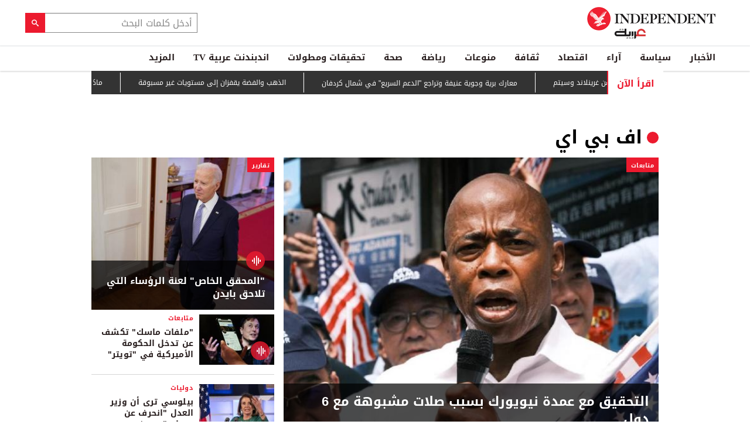

--- FILE ---
content_type: text/html; charset=utf-8
request_url: https://www.independentarabia.com/tags/%D8%A7%D9%81-%D8%A8%D9%8A-%D8%A7%D9%8A
body_size: 13989
content:
<!doctype html>
<html class="no-js" dir="rtl" lang="ar">

<head>
  <script async src="https://cdn.onthe.io/io.js/G9dGSbacTaPR"></script>
  <meta charset="utf-8" />
  <meta http-equiv="Content-Type" content="text/html; charset=utf-8" />
<link rel="alternate" type="application/rss+xml" title="" href="https://www.independentarabia.com/taxonomy/term/35491/%2A/feed" />
<link rel="alternate" type="application/rss+xml" title="" href="https://www.independentarabia.com/rss/35491" />
<link rel="apple-touch-icon" href="https://www.independentarabia.com/sites/default/files/logo-arabic.jpg" type="image/jpeg" />
<link rel="apple-touch-icon-precomposed" href="https://www.independentarabia.com/sites/default/files/logo-arabic_0.jpg" type="image/jpeg" />
<script type="application/ld+json">{
    "@context": "https://schema.org",
    "@graph": [
        {
            "@type": "ImageObject",
            "name": "الرئيسية - اندبندنت عربية",
            "description": "آخر الأخبار والتقارير",
            "url": "https://www.independentarabia.com/sites/all/themes/independent_v2/assets/img/ia.jpg",
            "width": "1600",
            "height": "630"
        },
        {
            "@type": "ItemList",
            "itemListElement": [
                {
                    "@type": "ListItem",
                    "position": 1,
                    "url": "https://www.independentarabia.com/node/640703/%D8%B3%D9%8A%D8%A7%D8%B3%D8%A9/%D9%85%D8%AA%D8%A7%D8%A8%D8%B9%D8%A7%D8%AA/%D9%85%D8%B9%D8%A7%D8%B1%D9%83-%D8%A8%D8%B1%D9%8A%D8%A9-%D9%88%D8%AC%D9%88%D9%8A%D8%A9-%D8%B9%D9%86%D9%8A%D9%81%D8%A9-%D9%88%D8%AA%D8%B1%D8%A7%D8%AC%D8%B9-%D8%A7%D9%84%D8%AF%D8%B9%D9%85-%D8%A7%D9%84%D8%B3%D8%B1%D9%8A%D8%B9-%D9%81%D9%8A-%D8%B4%D9%85%D8%A7%D9%84-%D9%83%D8%B1%D8%AF%D9%81%D8%A7%D9%86"
                },
                {
                    "@type": "ListItem",
                    "position": 2,
                    "url": "https://www.independentarabia.com/node/640699/%D8%A7%D9%82%D8%AA%D8%B5%D8%A7%D8%AF/%D8%A3%D8%B3%D9%87%D9%85-%D9%88%D8%A8%D9%88%D8%B1%D8%B5%D8%A9/%D8%A7%D9%84%D8%B0%D9%87%D8%A8-%D9%88%D8%A7%D9%84%D9%81%D8%B6%D8%A9-%D9%8A%D9%82%D9%81%D8%B2%D8%A7%D9%86-%D8%A5%D9%84%D9%89-%D9%85%D8%B3%D8%AA%D9%88%D9%8A%D8%A7%D8%AA-%D8%BA%D9%8A%D8%B1-%D9%85%D8%B3%D8%A8%D9%88%D9%82%D8%A9"
                },
                {
                    "@type": "ListItem",
                    "position": 3,
                    "url": "https://www.independentarabia.com/node/640698/%D8%A7%D9%84%D8%A3%D8%AE%D8%A8%D8%A7%D8%B1/%D9%85%D8%A7%D9%83%D8%B1%D9%88%D9%86-%D9%81%D8%B1%D9%86%D8%B3%D8%A7-%D8%AA%D8%AD%D8%B4%D8%AF-%D9%83%D9%84-%D8%AC%D9%87%D9%88%D8%AF%D9%87%D8%A7-%D9%84%D8%AF%D8%B9%D9%85-%D8%B4%D8%B9%D8%A8-%D8%BA%D8%B2%D8%A9"
                },
                {
                    "@type": "ListItem",
                    "position": 4,
                    "url": "https://www.independentarabia.com/node/640697/%D8%A7%D9%84%D8%A3%D8%AE%D8%A8%D8%A7%D8%B1/39-%D9%82%D8%AA%D9%8A%D9%84%D8%A7-%D9%88%D8%B9%D8%B4%D8%B1%D8%A7%D8%AA-%D8%A7%D9%84%D8%AC%D8%B1%D8%AD%D9%89-%D9%81%D9%8A-%D8%AA%D8%B5%D8%A7%D8%AF%D9%85-%D9%82%D8%B7%D8%A7%D8%B1%D9%8A%D9%86-%D8%A8%D8%A5%D8%B3%D8%A8%D8%A7%D9%86%D9%8A%D8%A7"
                },
                {
                    "@type": "ListItem",
                    "position": 5,
                    "url": "https://www.independentarabia.com/node/640696/%D8%A7%D9%84%D8%A3%D8%AE%D8%A8%D8%A7%D8%B1/%D8%A8%D8%B2%D8%B4%D9%83%D9%8A%D8%A7%D9%86-%D8%A3%D9%8A-%D9%87%D8%AC%D9%88%D9%85-%D8%B9%D9%84%D9%89-%D8%AE%D8%A7%D9%85%D9%86%D8%A6%D9%8A-%D8%B3%D9%8A%D9%83%D9%88%D9%86-%D8%A8%D9%85%D8%AB%D8%A7%D8%A8%D8%A9-%D8%AD%D8%B1%D8%A8-%D8%B4%D8%A7%D9%85%D9%84%D8%A9"
                },
                {
                    "@type": "ListItem",
                    "position": 6,
                    "url": "https://www.independentarabia.com/node/640695/%D8%A7%D9%84%D8%A3%D8%AE%D8%A8%D8%A7%D8%B1/%D8%A3%D9%88%D9%83%D8%B1%D8%A7%D9%86%D9%8A%D8%A7-%D8%AA%D9%82%D9%88%D9%84-%D8%A5%D9%86%D9%87%D8%A7-%D8%A3%D8%AC%D8%B1%D8%AA-%D9%85%D8%AD%D8%A7%D8%AF%D8%AB%D8%A7%D8%AA-%D8%AC%D9%88%D9%87%D8%B1%D9%8A%D8%A9-%D9%85%D8%B9-%D8%A7%D9%84%D9%88%D9%84%D8%A7%D9%8A%D8%A7%D8%AA-%D8%A7%D9%84%D9%85%D8%AA%D8%AD%D8%AF%D8%A9"
                },
                {
                    "@type": "ListItem",
                    "position": 7,
                    "url": "https://www.independentarabia.com/node/640694/%D8%A7%D9%84%D8%A3%D8%AE%D8%A8%D8%A7%D8%B1/%D8%AA%D8%B1%D9%85%D8%A8-%D8%AD%D8%A7%D9%86-%D8%A7%D9%84%D9%88%D9%82%D8%AA-%D9%84%D8%A5%D8%A8%D8%B9%D8%A7%D8%AF-%D8%A7%D9%84%D8%AA%D9%87%D8%AF%D9%8A%D8%AF-%D8%A7%D9%84%D8%B1%D9%88%D8%B3%D9%8A-%D8%B9%D9%86-%D8%BA%D8%B1%D9%8A%D9%86%D9%84%D8%A7%D9%86%D8%AF-%D9%88%D8%B3%D9%8A%D8%AA%D9%85"
                }
            ]
        },
        {
            "sameAs": [
                "https://www.facebook.com/Independentarabia",
                "https://x.com/IndyArabia",
                "https://www.instagram.com/indyarabia/",
                "https://www.linkedin.com/company/indyarabia",
                "https://www.tiktok.com/@indyarabia?lang=en"
            ],
            "description": "موقع إخباري مستقل يقدم آخر الأخبار والتحليلات"
        },
        {
            "@type": "WebPage",
            "breadcrumb": {
                "@type": "BreadcrumbList",
                "itemListElement": [
                    {
                        "@type": "ListItem",
                        "position": 1,
                        "name": "الرئيسية",
                        "item": "https://www.independentarabia.com/"
                    }
                ]
            }
        },
        {
            "@type": "WebSite",
            "@id": "https://www.independentarabia.com/#website",
            "name": "اندبندنت عربية",
            "url": "https://www.independentarabia.com/",
            "publisher": {
                "@type": "Organization",
                "@id": "https://www.independentarabia.com/#organization"
            },
            "potentialAction": {
                "@type": "SearchAction",
                "query-input": "search_term_string",
                "target": {
                    "@type": "EntryPoint",
                    "urlTemplate": "https://www.independentarabia.com/search/search_term_string",
                    "inLanguage": "ar"
                }
            },
            "inLanguage": "ar"
        }
    ]
}</script>
<meta name="description" content="تجدون هنا كل المقالات التي تتحدث عن اف بي اي في صحيفة اندبندنت عربية. انقر هنا للاطلاع على كافة المقالات المتعلقة بهذا الموضوع." />
<meta name="abstract" content="صحيفة الإندبندنت عربية" />
<link rel="canonical" href="https://www.independentarabia.com/tags/%D8%A7%D9%81-%D8%A8%D9%8A-%D8%A7%D9%8A" />
<link rel="shortlink" href="https://www.independentarabia.com/taxonomy/term/35491" />
<meta property="og:site_name" content="اندبندنت عربية" />
<meta property="og:type" content="article" />
<meta property="og:url" content="https://www.independentarabia.com/tags/%D8%A7%D9%81-%D8%A8%D9%8A-%D8%A7%D9%8A" />
<meta property="og:title" content="اف بي اي" />
<meta property="og:image" content="https://www.independentarabia.com/sites/all/themes/independent_v2/assets/img/ia.jpg" />
<meta property="og:image:url" content="https://www.independentarabia.com/sites/all/themes/independent_v2/assets/img/ia.jpg" />
<meta property="og:image:secure_url" content="https://www.independentarabia.com/sites/all/themes/independent_v2/assets/img/ia.jpg" />
<meta name="twitter:card" content="summary_large_image" />
<meta name="twitter:url" content="https://www.independentarabia.com/tags/%D8%A7%D9%81-%D8%A8%D9%8A-%D8%A7%D9%8A" />
<meta name="twitter:title" content="اف بي اي" />
<meta name="twitter:image" content="https://www.independentarabia.com/sites/all/themes/independent_v2/assets/img/ia.jpg" />
<meta itemprop="name" content="اف بي اي" />
<link rel="shortcut icon" href="https://www.independentarabia.com/sites/default/files/pictures/December/1/2025/favicon16x16.png" type="image/png" />
<link rel="mask-icon" href="https://www.independentarabia.com/sites/default/files/pictures/December/1/2025/favicon180x180.svg" color="#ec1a2e" />
<link rel="icon" href="https://www.independentarabia.com/sites/default/files/pictures/December/1/2025/favicon16x16.png" sizes="16x16" />
<link rel="icon" href="https://www.independentarabia.com/sites/default/files/pictures/December/1/2025/favicon32x32.png" sizes="32x32" />
<link rel="apple-touch-icon" href="https://www.independentarabia.com/sites/default/files/pictures/December/1/2025/favicon180x180.png" sizes="180x180" />
  <meta http-equiv="x-ua-compatible" content="ie=edge">
  <meta name="viewport" content="width=device-width, initial-scale=1.0">

  <title>كل ما تريد معرفته عن اف بي اي</title>
  <meta name="apple-mobile-web-app-capable" content="yes">
    <meta name="apple-mobile-web-app-title" content="Independent Arabia">
  <link type="text/css" rel="stylesheet" href="https://www.independentarabia.com/sites/default/files/css/css_S_9jg6WMMYt2eeeoQaVMsndFTrQrlmul5BkwxQx_tEE.css" media="all" />
<link type="text/css" rel="stylesheet" href="https://www.independentarabia.com/sites/default/files/css/css_JWOeXeU0Jy2GmMbhBFKbBY0t6UTH1bAWD1Z3EGP6hzI.css" media="all" />
<link type="text/css" rel="stylesheet" href="https://www.independentarabia.com/sites/default/files/css/css_r-rH7I1Mja7n2v-BX0zzUX8FJrB6NxUfXOA0adIkscg.css" media="all" />
<link type="text/css" rel="stylesheet" href="https://www.independentarabia.com/sites/default/files/css/css_Dxiz5G4G8eVm9qc4ZIF2Myd4p0U7GAKPYzIwbxZstcw.css" media="all" />
  <script type="text/javascript" src="https://www.independentarabia.com/sites/default/files/js/js_ypadrG4kz9-JBpNOXmgjyVozLCJG_1RP3Ig-iqWR8n0.js"></script>
<script type="text/javascript" src="https://www.independentarabia.com/sites/default/files/js/js_FVhN18bbqzYEkTilvl31hOmd8NQtZUZya3wnwWYKd_Y.js"></script>
<script type="text/javascript" src="https://www.independentarabia.com/sites/default/files/js/js_PVDXLYzRJFuiFxLIcMxS1xTrknLoYMaxeemVVEk7G8w.js"></script>
<script type="text/javascript" src="https://www.independentarabia.com/sites/default/files/js/js_vMiaFDLfFFV0g5PE8DqIHehCfnjFpXaQLD0l3B52ThU.js"></script>
<script type="text/javascript">
<!--//--><![CDATA[//><!--
      // close script tag for SecKit protection
      //--><!]]>
      </script>
      <script type="text/javascript" src="/sites/all/modules/seckit/js/seckit.document_write.js"></script>
      <link type="text/css" rel="stylesheet" id="seckit-clickjacking-no-body" media="all" href="/sites/all/modules/seckit/css/seckit.no_body.css" />
      <!-- stop SecKit protection -->
      <noscript>
      <link type="text/css" rel="stylesheet" id="seckit-clickjacking-noscript-tag" media="all" href="/sites/all/modules/seckit/css/seckit.noscript_tag.css" />
      <div id="seckit-noscript-tag">
        Sorry, you need to enable JavaScript to visit this website.
      </div>
      </noscript>
      <script type="text/javascript">
      <!--//--><![CDATA[//><!--
      // open script tag to avoid syntax errors
//--><!]]>
</script>
<script type="text/javascript">
<!--//--><![CDATA[//><!--
  window.most_article = function (period, folder_type) {
    console.log(period);
    console.log(folder_type);
    jQuery.getJSON('https://www.independentarabia.com/sites/default/files/'+folder_type+'/'+period+'.json?v=s260119-1422', function(data) {
        var html="";
        jQuery.each(data.articles.list, function(i,item){
        var _nid_article =  item.url.split("/");  

        html +='<div class="object-item" data-nid="'+_nid_article[2]+'" data-vr-contentbox="position '+i+'" data-vr-contentbox-url="/node/'+_nid_article[2]+'"><div class="media-object"><div class="media-object-section"><div class="media-object-img">';
		if (typeof item.type_article !== "undefined"){
		html +='<a href="'+item.url+'"><img src="'+item.type_article+'"></a>';
		}
		
		html +='</div></div><div class="media-object-section"><div class="article-item-title"><h6><a href="'+item.url+'">'+item.page+'</a></h6></div></div></div></div>'; 
            if (i == 4){
            return false;
            }    
        });
        jQuery('#mostread_today').append(html);
    });
  }
//--><!]]>
</script>
<script type="text/javascript" src="https://www.independentarabia.com/sites/default/files/js/js_dogT3OP5GJ-SQw7-VMgQVkIz5xeEgcgKnOPkJjULat0.js"></script>
<script type="text/javascript" src="https://www.independentarabia.com/sites/default/files/js/js_Db7FSK1Lv-tuGTjM1A4uKfb0ODMHNCXrtJzXniMNPZk.js"></script>
<script type="text/javascript">
<!--//--><![CDATA[//><!--
jQuery.extend(Drupal.settings, {"basePath":"\/","pathPrefix":"","ajaxPageState":{"theme":"independent_v2","theme_token":"CVDhBWGWUgoXfgkCNwdYyVe3jvBgEcYbBa0JrRUzLX8","jquery_version":"1.10","js":{"sites\/all\/modules\/views_infinite_scroll\/views-infinite-scroll.js":1,"sites\/all\/modules\/jquery_update\/replace\/jquery\/1.10\/jquery.min.js":1,"misc\/jquery-extend-3.4.0.js":1,"misc\/jquery-html-prefilter-3.5.0-backport.js":1,"misc\/jquery.once.js":1,"misc\/drupal.js":1,"sites\/all\/modules\/jquery_update\/replace\/ui\/external\/jquery.cookie.js":1,"sites\/all\/modules\/jquery_update\/replace\/misc\/jquery.form.min.js":1,"misc\/ajax.js":1,"sites\/all\/modules\/jquery_update\/js\/jquery_update.js":1,"sites\/all\/modules\/admin_menu\/admin_devel\/admin_devel.js":1,"sites\/all\/modules\/fb_instant_articles\/modules\/fb_instant_articles_display\/js\/admin.js":1,"public:\/\/languages\/ar_WKEfZJVoqQL-wyRAI2YdT7gq9IN5ByxXIUXppd3N6H8.js":1,"0":1,"1":1,"sites\/all\/modules\/scald\/modules\/providers\/scald_image\/scald_image.js":1,"sites\/all\/modules\/views\/js\/base.js":1,"misc\/progress.js":1,"sites\/all\/modules\/views\/js\/ajax_view.js":1,"sites\/all\/themes\/independent_v2\/assets\/js\/Pageviews-2.0.js":1},"css":{"modules\/system\/system.base.css":1,"modules\/system\/system.base-rtl.css":1,"modules\/system\/system.messages.css":1,"modules\/system\/system.messages-rtl.css":1,"modules\/field\/theme\/field-rtl.css":1,"sites\/all\/modules\/scald\/modules\/fields\/mee\/css\/editor-global.css":1,"modules\/search\/search-rtl.css":1,"modules\/user\/user.css":1,"modules\/user\/user-rtl.css":1,"sites\/all\/modules\/youtube\/css\/youtube.css":1,"sites\/all\/modules\/views\/css\/views-rtl.css":1,"sites\/all\/modules\/ckeditor\/css\/ckeditor.css":1,"sites\/all\/modules\/ckeditor\/css\/ckeditor-rtl.css":1,"sites\/all\/modules\/media\/modules\/media_wysiwyg\/css\/media_wysiwyg.base.css":1,"sites\/all\/modules\/ctools\/css\/ctools.css":1,"sites\/all\/modules\/node_embed\/plugins\/node_embed\/node_embed.css":1,"sites\/all\/themes\/independent_v2\/assets\/css\/app-rtl.css":1}},"views_infinite_scroll":{"img_path":"https:\/\/www.independentarabia.com\/sites\/all\/modules\/views_infinite_scroll\/images\/ajax-loader.gif","scroll_threshold":200},"views":{"ajax_path":"\/views\/ajax","ajaxViews":{"views_dom_id:183029a7b42afa1e84c779cb1bfb0560":{"view_name":"taxonomy_term","view_display_id":"block_5","view_args":"35491","view_path":"taxonomy\/term\/35491","view_base_path":"taxonomy\/term\/%","view_dom_id":"183029a7b42afa1e84c779cb1bfb0560","pager_element":0}}},"urlIsAjaxTrusted":{"\/views\/ajax":true}});
//--><!]]>
</script>
  <script src="/srpc.js?ssssa"></script>
  <script type="text/javascript">
    !(function(p,l,o,w,i,n,g){
        if(!p[i]){
            p[i]=p[i]||[];
            p[i].push(i);
            p[i]=function(){(p[i].q=p[i].q||[]).push(arguments);};
            p[i].q=p[i].q||[];
            n=l.createElement(o);
            g=l.getElementsByTagName(o)[0];
            n.async=1;
            n.src=w;
            g.parentNode.insertBefore(n, g);
            n.onload = function() {
                window.l5plow.initTag('9', 1800, '', 'tracker.srmg-cdp.com');

                window.l5plow('enableFormTracking');
                window.l5plow('trackPageView');
            };
        }
    })(window, document, "script", "https://js.l5id.com/l5v3s.js", "l5track");
</script>
<!-- Start GPT Tag -->
  <script async="async" src="https://securepubads.g.doubleclick.net/tag/js/gpt.js"></script>
  <script>
    window.googletag = window.googletag || {
      cmd: []
    };
    var anchorSlot;

    function isMobileDevice() {
      return /Android|webOS|iPhone|iPod|BlackBerry|IEMobile|Opera Mini/i.test(navigator.userAgent);
    }
    googletag.cmd.push(function() {

      

      var topMapping = googletag.sizeMapping()
        .addSize([1080, 0], [
          [970, 90],
          [970, 250],
          [728, 90]
        ])
        .addSize([750, 400], [
          [970, 90],
          [970, 250],
          [728, 90]
        ])
        .addSize([470, 400], [
          [320, 50],
          [320, 100]
        ])
        .addSize([0, 0], [
          [320, 50],
          [320, 100]
        ])
        .build();

      var midMapping = googletag.sizeMapping()
        .addSize([1080, 0], [
          [300, 250],
          [336, 280],
          [160, 600],
          [300, 600]
        ])
        .addSize([750, 400], [
          [300, 250],
          [336, 280],
          [160, 600],
          [300, 600]
        ])
        .addSize([470, 400], [
          [300, 250],
          [336, 280]
        ])
        .addSize([0, 0], [
          [300, 250],
          [336, 280]
        ])
        .build();

      var midMapping1 = googletag.sizeMapping()
        .addSize([1080, 0], [
          [300, 250],
          [250, 250]
        ])
        .addSize([750, 400], [
          [300, 250],
          [250, 250]
        ])
        .addSize([470, 400], [
          [300, 250],
          [336, 280],
          [250, 250]
        ])
        .addSize([0, 0], [
          [300, 250],
          [336, 280],
          [250, 250]
        ])
        .build();


      var bottomMapping = googletag.sizeMapping()
        .addSize([1080, 0], [
          [970, 90],
          [970, 250],
          [728, 90]
        ])
        .addSize([750, 400], [
          [970, 90],
          [970, 250],
          [728, 90]
        ])
        .addSize([470, 400], [
          [300, 250],
          [336, 280],
          [320, 50],
          [320, 100]
        ])
        .addSize([0, 0], [
          [300, 250],
          [336, 280],
          [320, 50],
          [320, 100]
        ])
        .build();
      googletag.defineSlot('/5910/The-Independent-Arabic/ROS', [1, 1], 'div-gpt-ad-3341368-0').addService(googletag.pubads());

      googletag.defineOutOfPageSlot('/5910/The-Independent-Arabic/ROS', 'div-gpt-ad-3341368-1')
        .addService(googletag.pubads());


      googletag.defineSlot('/5910/The-Independent-Arabic/ROS', [
          [970, 250],
          [970, 90],
          [728, 90],
          [320, 50],
          [320, 100]
        ], 'div-gpt-ad-3341368-2')
        .defineSizeMapping(topMapping)
        .setTargeting('position', 'atf')
        .addService(googletag.pubads());

      googletag.defineSlot('/5910/The-Independent-Arabic/ROS', [
          [300, 250],
          [336, 280],
          [160, 600],
          [300, 600]
        ], 'div-gpt-ad-3341368-3')
        .defineSizeMapping(midMapping)
        .setTargeting('position', 'Mid1')
        .addService(googletag.pubads());

      googletag.defineSlot('/5910/The-Independent-Arabic/ROS', [
          [300, 250],
          [336, 280],
          [250, 250]
        ], 'div-gpt-ad-3341368-6')
        .defineSizeMapping(midMapping1)
        .setTargeting('position', 'Mid2')
        .addService(googletag.pubads());

      googletag.defineSlot('/5910/The-Independent-Arabic/ROS', [
          [300, 250],
          [336, 280],
          [160, 600],
          [300, 600]
        ], 'div-gpt-ad-3341368-4')
        .defineSizeMapping(midMapping)
        .setTargeting('position', 'Mid3')
        .addService(googletag.pubads());

      googletag.defineSlot('/5910/The-Independent-Arabic/ROS', [
          [970, 90],
          [970, 250],
          [728, 90],
          [300, 250],
          [336, 280],
          [320, 50],
          [320, 100]
        ], 'div-gpt-ad-3341368-5')
        .defineSizeMapping(bottomMapping)
        .setTargeting('position', 'btf')
        .addService(googletag.pubads());


      if (document.body.clientWidth <= 768) {
        anchorSlot = googletag.defineOutOfPageSlot(
          '/5910/The-Independent-Arabic/ROS', googletag.enums.OutOfPageFormat.BOTTOM_ANCHOR);
      }
      if (anchorSlot) {
        anchorSlot
          .setTargeting('Page', 'ROS')
          .addService(googletag.pubads());
      }

      // Configure page-level targeting.
      googletag.pubads().setTargeting('Page', ['ROS']);
      googletag.pubads().setTargeting('url', [window.location.pathname]);
      googletag.pubads().enableLazyLoad({
        // Fetch slots within 2 viewports.
        fetchMarginPercent: 200,
        // Render slots within 1 viewports.
        renderMarginPercent: 100,
        mobileScaling: 2.0
      });
            var ppid = '11b516f3a38ea8465b249bfa31a8f9a2455377eedfa3a20c1bc38b4491ffd33e';
      googletag.pubads().setPublisherProvidedId(ppid);
      googletag.pubads().enableSingleRequest();
      googletag.pubads().collapseEmptyDivs();
      googletag.pubads().setCentering(true);
      googletag.enableServices();
    });

    // networkCode is provided
    window.googletag = window.googletag || {
      cmd: []
    };
    googletag.secureSignalProviders = googletag.secureSignalProviders || [];
    googletag.secureSignalProviders.push({
      networkCode: "5910",
      collectorFunction: () => {
        // ...custom signal generation logic...
        return Promise.resolve("signal");
      },
    });
  </script>
 
  <!-- Global site tag (gtag.js) - Google Analytics -->
<script async src="https://www.googletagmanager.com/gtag/js?id=UA-129565087-1"></script>
<script>
  window.dataLayer = window.dataLayer || [];
  function gtag(){dataLayer.push(arguments);}
  gtag('js', new Date());

  gtag('config', 'UA-129565087-1');
</script>

<!-- Begin BlueKai Tag -->
  <script type="text/javascript">
  window.bk_async = function() {

  bk_addPageCtx('key', 'value');
  bk_addEmailHash("EMAIL_ADDRESS");

  BKTAG.doTag(82948, 10); };
  (function() {
  var scripts = document.getElementsByTagName('script')[0];
  var s = document.createElement('script');
  s.async = true;
  s.src = "https://tags.bkrtx.com/js/bk-coretag.js";
  scripts.parentNode.insertBefore(s, scripts);
  }());
  </script>
<!-- End BlueKai Tag -->
  <!-- Google Tag Manager -->
<script>(function(w,d,s,l,i){w[l]=w[l]||[];w[l].push({'gtm.start':
new Date().getTime(),event:'gtm.js'});var f=d.getElementsByTagName(s)[0],
j=d.createElement(s),dl=l!='dataLayer'?'&l='+l:'';j.async=true;j.src=
'https://www.googletagmanager.com/gtm.js?id='+i+dl;f.parentNode.insertBefore(j,f);
})(window,document,'script','dataLayer','GTM-5V6XLXZ');</script>
<!-- End Google Tag Manager -->  <style type="text/css">
    #email-field-wrapper label {
      font-size: 16px;
      padding: 0 0 10px;
    }

    #email-field-wrapper label span {
      color: red;
    }
  </style>

<script async src="//pahtzc.tech/c/independentarabia.com.js">
</script><script async='async' src='https://functions.adnami.io/api/macro/adsm.macro.independentarabia.com.js'></script>
</head>

<body class="html not-front not-logged-in no-sidebars page-taxonomy page-taxonomy-term page-taxonomy-term- page-taxonomy-term-35491 arabic-theme" >
  <div id='div-gpt-ad-3341368-0'>
    <script>
      googletag.cmd.push(function() {
        onDvtagReady(function () { 
        googletag.display('div-gpt-ad-3341368-0');
        });
      });
    </script>
  </div>

  <div id='div-gpt-ad-3341368-1'>
    <script>
      googletag.cmd.push(function() {
        onDvtagReady(function () { 
        googletag.display('div-gpt-ad-3341368-1');
        });
      });
    </script>
  </div>
  <!-- Google Tag Manager (noscript) -->
<noscript><iframe src="https://www.googletagmanager.com/ns.html?id=GTM-5V6XLXZ"
height="0" width="0" style="display:none;visibility:hidden"></iframe></noscript>
<!-- End Google Tag Manager (noscript) -->  <!-- Load Facebook SDK for JavaScript -->
  <!-- <div id="fb-root"></div>
      <script>(function(d, s, id) {
        var js, fjs = d.getElementsByTagName(s)[0];
        if (d.getElementById(id)) return;
        js = d.createElement(s); js.id = id;
        js.src = "https://connect.facebook.net/en_US/sdk.js#xfbml=1&version=v3.0";
        fjs.parentNode.insertBefore(js, fjs);
      }(document, 'script', 'facebook-jssdk'));</script> -->
    <div id="main-wrap">
    <a href="javascript:" id="return-to-top"><i class="icomoon-icon icon-arrow-up" style="vertical-align: middle;"></i></a>
    <div class="container">
      <header id="main-header">
  <div id="sticky-header-waypoint">
    <div class="main-header-before">
      <div class="grid-x grid-margin-x align-justify align-stretch main-header-before__inner">
        <div class="cell shrink">
          <div class="logo">
            <a href="/">
              <img class="logo-default" src="/sites/all/themes/independent_v2/assets/img/logo-arabic.jpg" alt="logo"/>
              <img class="logo-white" src="/sites/all/themes/independent_v2/assets/img/independent-arabia-logo-white.png" alt="logo" />
            </a>
          </div>
        </div>
        <div class="cell shrink">
          <div class="subheader-block">
            <div class="search-block">
              <form class="search-form-block" action="javascript:void(0)">
                <div class="form-field">
                  <input placeholder="أدخل كلمات البحث" type="text" id="searchInput">
                </div>
                <input type="submit" value="&#xe90f;" onclick="submitForm()">
              </form>


              <script>
                function submitForm() {
                  var searchInputValue = document.getElementById('searchInput').value;
                  //alert(searchInputValue);
                  window.location.href = '/search/site/' + encodeURIComponent(searchInputValue);
                }
              </script>
            </div>
            <ul class="menu align-stretch hide-for-medium">

              <li class="quick-search">
                <button class="dropdown-toggle" title="Search"><i class="icomoon-icon icon-search"></i></button>
                <form class="search-form" action="javascript:void(0)">
                  <div class="search-form-inner">
                    <div class="form-field">
                      <input placeholder="أدخل كلمات البحث" autofocus="1" type="text" id="searchInput-1">
                    </div>
                    <input type="submit" value="&#xe90f;" onclick="submitForm1()">
                  </div>
                </form>
              </li>
              <script>
                function submitForm1() {
                  var searchInputValue = document.getElementById('searchInput-1').value;
                  //alert(searchInputValue);
                  window.location.href = '/search/site/' + encodeURIComponent(searchInputValue);
                }
              </script>
              <li class="toggle-menu">
                <button class="toggle-nav-panel" type="button" aria-label="Menu" aria-controls="navigation"><i class="icomoon-icon icon-hamburger"></i></button>
              </li>
            </ul>
          </div>
        </div>
      </div>
    </div>
    <div class="main-header-inner">
      <div class="grid-x grid-margin-x align-justify align-middle main-header__navbar">
        <div class="cell auto">
          <nav class="nav-container">
            <ul class="menu"><li class="first expanded menu-1970" wfd-id="1970"><a href="/%D8%A7%D9%84%D8%A3%D8%AE%D8%A8%D8%A7%D8%B1" title="الأخبار">الأخبار</a><ul class="menu"><li class="first leaf menu-1972" wfd-id="1972"><a href="/%D8%A7%D9%84%D8%A3%D8%AE%D8%A8%D8%A7%D8%B1/%D8%A7%D9%84%D8%B4%D8%B1%D9%82-%D8%A7%D9%84%D8%A3%D9%88%D8%B3%D8%B7" title="الشرق الأوسط">الشرق الأوسط</a></li>
<li class="leaf menu-1971" wfd-id="1971"><a href="/%D8%A7%D9%84%D8%A3%D8%AE%D8%A8%D8%A7%D8%B1/%D8%A7%D9%84%D8%B9%D8%A7%D9%84%D9%85-%D8%A7%D9%84%D8%B9%D8%B1%D8%A8%D9%8A" title="العالم العربي">العالم العربي</a></li>
<li class="last leaf menu-1973" wfd-id="1973"><a href="/%D8%A7%D9%84%D8%A3%D8%AE%D8%A8%D8%A7%D8%B1/%D8%AF%D9%88%D9%84%D9%8A%D8%A7%D8%AA" title="دوليات">دوليات</a></li>
</ul></li>
<li class="expanded menu-1978" wfd-id="1978"><a href="/%D8%B3%D9%8A%D8%A7%D8%B3%D8%A9" title="سياسة">سياسة</a><ul class="menu"><li class="first leaf menu-5276" wfd-id="5276"><a href="/%D8%B3%D9%8A%D8%A7%D8%B3%D8%A9/%D8%AA%D8%AD%D9%84%DB%8C%D9%84" title="تحلیل">تحلیل</a></li>
<li class="leaf menu-6956" wfd-id="6956"><a href="/%D8%B3%D9%8A%D8%A7%D8%B3%D8%A9/%D8%AA%D9%82%D8%A7%D8%B1%D9%8A%D8%B1" title="تقارير">تقارير</a></li>
<li class="leaf menu-6961" wfd-id="6961"><a href="/%D8%B3%D9%8A%D8%A7%D8%B3%D8%A9/%D9%85%D8%AA%D8%A7%D8%A8%D8%B9%D8%A7%D8%AA" title="متابعات">متابعات</a></li>
<li class="last leaf menu-5271" wfd-id="5271"><a href="/%D8%B3%D9%8A%D8%A7%D8%B3%D8%A9/%D8%AD%D9%88%D8%A7%D8%B1%D8%A7%D8%AA" title="">حوارات</a></li>
</ul></li>
<li class="expanded menu-1979" wfd-id="1979"><a href="/%D8%A2%D8%B1%D8%A7%D8%A1" title="آراء">آراء</a><ul class="menu"><li class="first leaf menu-10212" wfd-id="10212"><a href="/articles-author/%D8%AC%D9%88%D9%86-%D8%A8%D9%88%D9%84%D8%AA%D9%88%D9%86" title="">جون بولتون</a></li>
<li class="leaf menu-10213" wfd-id="10213"><a href="/articles-author/%D9%86%D8%A8%D9%8A%D9%84-%D9%81%D9%87%D9%85%D9%8A" title="">نبيل فهمي</a></li>
<li class="leaf menu-10214" wfd-id="10214"><a href="/articles-author/%D8%B3%D8%B9%D8%AF-%D8%A8%D9%86-%D8%B7%D9%81%D9%84%D8%A9-%D8%A7%D9%84%D8%B9%D8%AC%D9%85%D9%8A" title="">سعد بن طفلة العجمي</a></li>
<li class="leaf menu-10215" wfd-id="10215"><a href="/articles-author/%D9%88%D9%84%D9%8A%D8%AF-%D9%81%D8%A7%D8%B1%D8%B3" title="">وليد فارس</a></li>
<li class="leaf menu-10216" wfd-id="10216"><a href="/articles-author/%D9%85%D8%B5%D8%B7%D9%81%D9%89-%D8%A7%D9%84%D9%81%D9%82%D9%8A" title="">مصطفى الفقي</a></li>
<li class="leaf menu-10219" wfd-id="10219"><a href="/articles-author/%D8%A3%D9%86%D8%B3-%D8%A8%D9%86-%D9%81%D9%8A%D8%B5%D9%84-%D8%A7%D9%84%D8%AD%D8%AC%D9%8A" title="">أنس الحجي</a></li>
<li class="leaf menu-10217" wfd-id="10217"><a href="/articles-author/%D8%B1%D9%81%D9%8A%D9%82-%D8%AE%D9%88%D8%B1%D9%8A" title="">رفيق خوري</a></li>
<li class="leaf menu-10218" wfd-id="10218"><a href="/articles-author/%D8%A3%D9%85%D9%8A%D9%86-%D8%A7%D9%84%D8%B2%D8%A7%D9%88%D9%8A" title="">أمين الزاوي</a></li>
<li class="leaf menu-10220" wfd-id="10220"><a href="/articles-author/%D8%B7%D9%88%D9%86%D9%8A-%D9%81%D8%B1%D9%86%D8%B3%D9%8A%D8%B3" title="">طوني فرنسيس</a></li>
<li class="leaf menu-10221" wfd-id="10221"><a href="/articles-author/%D8%AD%D8%B3%D9%86-%D9%81%D8%AD%D8%B5" title="">حسن فحص</a></li>
<li class="leaf menu-10222" wfd-id="10222"><a href="/articles-author/%D9%87%D8%AF%D9%89-%D8%B1%D8%A4%D9%88%D9%81" title="">هدى رؤوف</a></li>
<li class="leaf menu-10223" wfd-id="10223"><a href="/articles-author/%D8%B9%D8%A8%D8%AF-%D8%A7%D9%84%D9%84%D9%87-%D8%B9%D9%84%D9%8A-%D8%A5%D8%A8%D8%B1%D8%A7%D9%87%D9%8A%D9%85" title="">عبدالله علي إبراهيم</a></li>
<li class="last leaf menu-10224" wfd-id="10224"><a href="/articles-author/%D8%B7%D9%88%D9%86%D9%8A-%D8%A8%D9%88%D9%84%D8%B3" title="">طوني بولس</a></li>
</ul></li>
<li class="expanded menu-1977" wfd-id="1977"><a href="/%D8%A7%D9%82%D8%AA%D8%B5%D8%A7%D8%AF" title="اقتصاد">اقتصاد</a><ul class="menu"><li class="first leaf menu-8331" wfd-id="8331"><a href="/%D8%A7%D9%82%D8%AA%D8%B5%D8%A7%D8%AF/%D8%A3%D8%AE%D8%A8%D8%A7%D8%B1-%D9%88%D8%AA%D9%82%D8%A7%D8%B1%D9%8A%D8%B1-%D8%A7%D9%82%D8%AA%D8%B5%D8%A7%D8%AF%D9%8A%D8%A9" title="">أخبار وتقارير اقتصادية</a></li>
<li class="leaf menu-4026" wfd-id="4026"><a href="/%D8%A7%D9%82%D8%AA%D8%B5%D8%A7%D8%AF/%D8%A3%D8%B3%D9%87%D9%85-%D9%88%D8%A8%D9%88%D8%B1%D8%B5%D8%A9" title="أسهم وبورصة">أسهم وبورصة</a></li>
<li class="leaf menu-4036" wfd-id="4036"><a href="/%D8%A7%D9%82%D8%AA%D8%B5%D8%A7%D8%AF/%D8%A7%D9%84%D8%A8%D8%AA%D8%B1%D9%88%D9%84-%D9%88%D8%A7%D9%84%D8%BA%D8%A7%D8%B2" title="البترول والغاز">البترول والغاز</a></li>
<li class="last leaf menu-8336" wfd-id="8336"><a href="/%D8%A7%D9%82%D8%AA%D8%B5%D8%A7%D8%AF/%D8%B9%D9%85%D9%84%D8%A7%D8%AA-%D8%B1%D9%82%D9%85%D9%8A%D8%A9" title="">عملات رقمية</a></li>
</ul></li>
<li class="expanded menu-1999" wfd-id="1999"><a href="/%D8%AB%D9%82%D8%A7%D9%81%D8%A9" title="ثقافة">ثقافة</a><ul class="menu"><li class="first leaf menu-2003" wfd-id="2003"><a href="/%D8%AB%D9%82%D8%A7%D9%81%D8%A9/%D9%83%D8%AA%D8%A8" title="كتب">كتب</a></li>
<li class="leaf menu-4061" wfd-id="4061"><a href="/%D8%AB%D9%82%D8%A7%D9%81%D8%A9/%D9%81%D8%B9%D8%A7%D9%84%D9%8A%D8%A7%D8%AA" title="فعاليات">فعاليات</a></li>
<li class="last leaf menu-4076" wfd-id="4076"><a href="/%D8%AB%D9%82%D8%A7%D9%81%D8%A9/%D8%B3%D9%8A%D9%86%D9%85%D8%A7" title="سينما">سينما</a></li>
</ul></li>
<li class="collapsed menu-1981" wfd-id="1981"><a href="/%D9%85%D9%86%D9%88%D8%B9%D8%A7%D8%AA" title="منوعات">منوعات</a></li>
<li class="expanded menu-1991" wfd-id="1991"><a href="/%D8%B1%D9%8A%D8%A7%D8%B6%D8%A9" title="رياضة">رياضة</a></li>
<li class="leaf menu-4111" wfd-id="4111"><a href="/%D8%B5%D8%AD%D8%A9" title="صحة">صحة</a></li>
<li class="leaf menu-4051" wfd-id="4051"><a href="/%D8%AA%D8%AD%D9%82%D9%8A%D9%82%D8%A7%D8%AA-%D9%88%D9%85%D8%B7%D9%88%D9%84%D8%A7%D8%AA" title="تحقيقات ومطولات">تحقيقات ومطولات</a></li>
<li class="last leaf menu-8351" wfd-id="8351"><a href="https://www.independentarabia.com/tv/video/%D8%B4%D8%A7%D8%B4%D8%A9-%D8%A7%D9%86%D8%AF%D8%A8%D9%86%D8%AF%D9%86%D8%AA-%D8%B9%D8%B1%D8%A8%D9%8A%D8%A9" title="">اندبندنت عربية TV</a></li>
</ul>            <ul class="menu hide-for-small-only">
              <li class=""><a href="#" title="" class="active-trail active">المزيد</a>
                <div class="sub-mega-menu">
                  <div id="mega-nav-panel" class="nav-panel">
                    <ul class="topics menu vertical large-horizontal"><li><a href="/%D8%A7%D9%84%D8%A3%D8%AE%D8%A8%D8%A7%D8%B1" title="الأخبار">الأخبار</a><span class="toggle"><i class="icomoon-icon icon-arrow-down"></i></span><ul><li><a href="/%D8%A7%D9%84%D8%A3%D8%AE%D8%A8%D8%A7%D8%B1/%D8%A7%D9%84%D8%B4%D8%B1%D9%82-%D8%A7%D9%84%D8%A3%D9%88%D8%B3%D8%B7" title="الشرق الأوسط">الشرق الأوسط</a></li>
<li><a href="/%D8%A7%D9%84%D8%A3%D8%AE%D8%A8%D8%A7%D8%B1/%D8%A7%D9%84%D8%B9%D8%A7%D9%84%D9%85-%D8%A7%D9%84%D8%B9%D8%B1%D8%A8%D9%8A" title="العالم العربي">العالم العربي</a></li>
<li><a href="/%D8%A7%D9%84%D8%A3%D8%AE%D8%A8%D8%A7%D8%B1/%D8%AF%D9%88%D9%84%D9%8A%D8%A7%D8%AA" title="دوليات">دوليات</a></li>
</ul></li>
<li><a href="/%D8%B3%D9%8A%D8%A7%D8%B3%D8%A9" title="سياسة">سياسة</a><span class="toggle"><i class="icomoon-icon icon-arrow-down"></i></span><ul><li><a href="/%D8%B3%D9%8A%D8%A7%D8%B3%D8%A9/%D8%AA%D8%AD%D9%84%DB%8C%D9%84" title="تحلیل">تحلیل</a></li>
<li><a href="/%D8%B3%D9%8A%D8%A7%D8%B3%D8%A9/%D8%AA%D9%82%D8%A7%D8%B1%D9%8A%D8%B1" title="تقارير">تقارير</a></li>
<li><a href="/%D8%B3%D9%8A%D8%A7%D8%B3%D8%A9/%D9%85%D8%AA%D8%A7%D8%A8%D8%B9%D8%A7%D8%AA" title="متابعات">متابعات</a></li>
<li><a href="/%D8%B3%D9%8A%D8%A7%D8%B3%D8%A9/%D8%AD%D9%88%D8%A7%D8%B1%D8%A7%D8%AA" title="">حوارات</a></li>
</ul></li>
<li><a href="/%D8%A2%D8%B1%D8%A7%D8%A1" title="آراء">آراء</a><span class="toggle"><i class="icomoon-icon icon-arrow-down"></i></span></li>
<li><a href="/%D8%A7%D9%82%D8%AA%D8%B5%D8%A7%D8%AF" title="اقتصاد">اقتصاد</a><span class="toggle"><i class="icomoon-icon icon-arrow-down"></i></span><ul><li><a href="/%D8%A7%D9%82%D8%AA%D8%B5%D8%A7%D8%AF/%D8%A7%D9%84%D8%A7%D9%82%D8%AA%D8%B5%D8%A7%D8%AF-%D8%A7%D9%84%D8%B9%D8%A7%D9%84%D9%85%D9%8A" title=" الاقتصاد العالمي"> الاقتصاد العالمي</a></li>
<li><a href="/%D8%A7%D9%82%D8%AA%D8%B5%D8%A7%D8%AF/%D8%A3%D8%B3%D9%87%D9%85-%D9%88%D8%A8%D9%88%D8%B1%D8%B5%D8%A9" title="أسهم وبورصة">أسهم وبورصة</a></li>
<li><a href="/%D8%A7%D9%82%D8%AA%D8%B5%D8%A7%D8%AF/%D8%A7%D9%84%D8%A8%D8%AA%D8%B1%D9%88%D9%84-%D9%88%D8%A7%D9%84%D8%BA%D8%A7%D8%B2" title="البترول والغاز">البترول والغاز</a></li>
</ul></li>
<li><a href="/%D8%A8%D9%8A%D8%A6%D8%A9" title="">بيئة</a><span class="toggle"><i class="icomoon-icon icon-arrow-down"></i></span></li>
<li><a href="/%D8%AA%D8%AD%D9%82%D9%8A%D9%82%D8%A7%D8%AA-%D9%88%D9%85%D8%B7%D9%88%D9%84%D8%A7%D8%AA" title="تحقيقات ومطولات">تحقيقات ومطولات</a><span class="toggle"><i class="icomoon-icon icon-arrow-down"></i></span></li>
<li><a href="/%D8%AB%D9%82%D8%A7%D9%81%D8%A9" title="ثقافة">ثقافة</a><span class="toggle"><i class="icomoon-icon icon-arrow-down"></i></span><ul><li><a href="/%D8%AB%D9%82%D8%A7%D9%81%D8%A9/%D9%83%D8%AA%D8%A8" title="كتب">كتب</a></li>
<li><a href="/%D8%AB%D9%82%D8%A7%D9%81%D8%A9/%D8%B3%D9%8A%D9%86%D9%85%D8%A7" title="">سينما</a></li>
<li><a href="/%D8%AB%D9%82%D8%A7%D9%81%D8%A9/%D9%81%D8%B9%D8%A7%D9%84%D9%8A%D8%A7%D8%AA" title="فعاليات">فعاليات</a></li>
</ul></li>
<li><a href="/%D9%81%D9%86%D9%88%D9%86" title="فنون">فنون</a><span class="toggle"><i class="icomoon-icon icon-arrow-down"></i></span></li>
<li><a href="/%D9%85%D9%86%D9%88%D8%B9%D8%A7%D8%AA" title="منوعات">منوعات</a><span class="toggle"><i class="icomoon-icon icon-arrow-down"></i></span></li>
<li><a href="/%D8%B1%D9%8A%D8%A7%D8%B6%D8%A9" title="رياضة">رياضة</a><span class="toggle"><i class="icomoon-icon icon-arrow-down"></i></span></li>
<li><a href="/%D8%B5%D8%AD%D8%A9" title="صحة">صحة</a><span class="toggle"><i class="icomoon-icon icon-arrow-down"></i></span></li>
<li><a href="/%D8%B9%D9%84%D9%88%D9%85" title="علوم">علوم</a><span class="toggle"><i class="icomoon-icon icon-arrow-down"></i></span></li>
<li><a href="/%D8%A7%D9%84%D8%A3%D8%A8%D8%B1%D8%A7%D8%AC" title="">الأبراج</a><span class="toggle"><i class="icomoon-icon icon-arrow-down"></i></span></li>
<li><a href="/cartoons" title="">كاريكاتير</a><span class="toggle"><i class="icomoon-icon icon-arrow-down"></i></span></li>
<li><a href="/%D9%85%D9%84%D9%81%D8%A7%D8%AA-%D8%A7%D9%86%D8%AF%D8%A8%D9%86%D8%AF%D9%86%D8%AA" title="">ملفات</a><span class="toggle"><i class="icomoon-icon icon-arrow-down"></i></span></li>
<li><a href="/tv" title="">اندبندنت عربية TV</a><span class="toggle"><i class="icomoon-icon icon-arrow-down"></i></span></li>
<li><a href="/podcast" title="">بودكاست</a><span class="toggle"><i class="icomoon-icon icon-arrow-down"></i></span></li>
<li><a href="/video-section/%D8%A8%D8%A7%D8%AE%D8%AA%D8%B5%D8%A7%D8%B1" title="">وثائقيات</a><span class="toggle"><i class="icomoon-icon icon-arrow-down"></i></span><ul><li><a href="/video-section/%D8%A3%D9%85%D8%A7-%D8%A8%D8%B9%D8%AF" title=""> أما بعد </a></li>
<li><a href="/video-section/%D8%A8%D8%A7%D8%AE%D8%AA%D8%B5%D8%A7%D8%B1" title="">باختصار</a></li>
</ul></li>
<li><a href="/almejhar" title="">المجهر</a><span class="toggle"><i class="icomoon-icon icon-arrow-down"></i></span></li>
<li><a href="https://www.independentarabia.com/%D9%88%D8%AB%D8%A7%D8%A6%D9%82" title="">وثائق</a><span class="toggle"><i class="icomoon-icon icon-arrow-down"></i></span></li>
<li><a href="/%D8%A8%D9%8A%D9%88%D8%BA%D8%B1%D8%A7%D9%81%D9%8A%D8%A7" title="">بيوغرافيا</a><span class="toggle"><i class="icomoon-icon icon-arrow-down"></i></span></li>
<li><a href="https://conversations.independentarabia.com/" title="">بريد اندبندنت</a><span class="toggle"><i class="icomoon-icon icon-arrow-down"></i></span></li>
</ul>                  </div>

                </div>
              </li>
            </ul>
          </nav>
        </div>

      </div>
    </div>
        <div class="main-header-after">
        <div class="grid-container latest-news-wrap">
          <div class="latest-news-label">اقرأ الآن</div>
          <div class="view view-ticker view-id-ticker view-display-id-block view-dom-id-1c8f962643616c6f384b49eb2db1ae9e">
        
  
  
      <div class="view-content">
      <div class="latest-news splide" aria-label="latest news slider">
	<div class="splide__slider">
		<div class="splide__track">
			<div class="latest-news__items splide__list">
									<div class="latest-news__item splide__slide">
	<span class="latest-news__name">
                    <a href="/node/640703/%D8%B3%D9%8A%D8%A7%D8%B3%D8%A9/%D9%85%D8%AA%D8%A7%D8%A8%D8%B9%D8%A7%D8%AA/%D9%85%D8%B9%D8%A7%D8%B1%D9%83-%D8%A8%D8%B1%D9%8A%D8%A9-%D9%88%D8%AC%D9%88%D9%8A%D8%A9-%D8%B9%D9%86%D9%8A%D9%81%D8%A9-%D9%88%D8%AA%D8%B1%D8%A7%D8%AC%D8%B9-%D8%A7%D9%84%D8%AF%D8%B9%D9%85-%D8%A7%D9%84%D8%B3%D8%B1%D9%8A%D8%B9-%D9%81%D9%8A-%D8%B4%D9%85%D8%A7%D9%84-%D9%83%D8%B1%D8%AF%D9%81%D8%A7%D9%86">
                معارك برية وجوية عنيفة وتراجع &quot;الدعم السريع&quot; في شمال كردفان            </a>
        	</span>
</div>									<div class="latest-news__item splide__slide">
	<span class="latest-news__name">
                    <a href="/node/640699/%D8%A7%D9%82%D8%AA%D8%B5%D8%A7%D8%AF/%D8%A3%D8%B3%D9%87%D9%85-%D9%88%D8%A8%D9%88%D8%B1%D8%B5%D8%A9/%D8%A7%D9%84%D8%B0%D9%87%D8%A8-%D9%88%D8%A7%D9%84%D9%81%D8%B6%D8%A9-%D9%8A%D9%82%D9%81%D8%B2%D8%A7%D9%86-%D8%A5%D9%84%D9%89-%D9%85%D8%B3%D8%AA%D9%88%D9%8A%D8%A7%D8%AA-%D8%BA%D9%8A%D8%B1-%D9%85%D8%B3%D8%A8%D9%88%D9%82%D8%A9">
                الذهب والفضة يقفزان إلى مستويات غير مسبوقة            </a>
        	</span>
</div>									<div class="latest-news__item splide__slide">
	<span class="latest-news__name">
                    <a href="/node/640698/%D8%A7%D9%84%D8%A3%D8%AE%D8%A8%D8%A7%D8%B1/%D9%85%D8%A7%D9%83%D8%B1%D9%88%D9%86-%D9%81%D8%B1%D9%86%D8%B3%D8%A7-%D8%AA%D8%AD%D8%B4%D8%AF-%D9%83%D9%84-%D8%AC%D9%87%D9%88%D8%AF%D9%87%D8%A7-%D9%84%D8%AF%D8%B9%D9%85-%D8%B4%D8%B9%D8%A8-%D8%BA%D8%B2%D8%A9">
                ماكرون: فرنسا تحشد كل جهودها لدعم شعب غزة            </a>
        	</span>
</div>									<div class="latest-news__item splide__slide">
	<span class="latest-news__name">
                    <a href="/node/640697/%D8%A7%D9%84%D8%A3%D8%AE%D8%A8%D8%A7%D8%B1/39-%D9%82%D8%AA%D9%8A%D9%84%D8%A7-%D9%88%D8%B9%D8%B4%D8%B1%D8%A7%D8%AA-%D8%A7%D9%84%D8%AC%D8%B1%D8%AD%D9%89-%D9%81%D9%8A-%D8%AA%D8%B5%D8%A7%D8%AF%D9%85-%D9%82%D8%B7%D8%A7%D8%B1%D9%8A%D9%86-%D8%A8%D8%A5%D8%B3%D8%A8%D8%A7%D9%86%D9%8A%D8%A7">
                39 قتيلا وعشرات الجرحى في تصادم قطارين بإسبانيا            </a>
        	</span>
</div>									<div class="latest-news__item splide__slide">
	<span class="latest-news__name">
                    <a href="/node/640696/%D8%A7%D9%84%D8%A3%D8%AE%D8%A8%D8%A7%D8%B1/%D8%A8%D8%B2%D8%B4%D9%83%D9%8A%D8%A7%D9%86-%D8%A3%D9%8A-%D9%87%D8%AC%D9%88%D9%85-%D8%B9%D9%84%D9%89-%D8%AE%D8%A7%D9%85%D9%86%D8%A6%D9%8A-%D8%B3%D9%8A%D9%83%D9%88%D9%86-%D8%A8%D9%85%D8%AB%D8%A7%D8%A8%D8%A9-%D8%AD%D8%B1%D8%A8-%D8%B4%D8%A7%D9%85%D9%84%D8%A9">
                بزشكيان: أي هجوم على خامنئي سيكون بمثابة &quot;حرب شاملة&quot;            </a>
        	</span>
</div>									<div class="latest-news__item splide__slide">
	<span class="latest-news__name">
                    <a href="/node/640695/%D8%A7%D9%84%D8%A3%D8%AE%D8%A8%D8%A7%D8%B1/%D8%A3%D9%88%D9%83%D8%B1%D8%A7%D9%86%D9%8A%D8%A7-%D8%AA%D9%82%D9%88%D9%84-%D8%A5%D9%86%D9%87%D8%A7-%D8%A3%D8%AC%D8%B1%D8%AA-%D9%85%D8%AD%D8%A7%D8%AF%D8%AB%D8%A7%D8%AA-%D8%AC%D9%88%D9%87%D8%B1%D9%8A%D8%A9-%D9%85%D8%B9-%D8%A7%D9%84%D9%88%D9%84%D8%A7%D9%8A%D8%A7%D8%AA-%D8%A7%D9%84%D9%85%D8%AA%D8%AD%D8%AF%D8%A9">
                أوكرانيا تقول إنها أجرت محادثات &quot;جوهرية&quot; مع الولايات المتحدة            </a>
        	</span>
</div>									<div class="latest-news__item splide__slide">
	<span class="latest-news__name">
                    <a href="/node/640694/%D8%A7%D9%84%D8%A3%D8%AE%D8%A8%D8%A7%D8%B1/%D8%AA%D8%B1%D9%85%D8%A8-%D8%AD%D8%A7%D9%86-%D8%A7%D9%84%D9%88%D9%82%D8%AA-%D9%84%D8%A5%D8%A8%D8%B9%D8%A7%D8%AF-%D8%A7%D9%84%D8%AA%D9%87%D8%AF%D9%8A%D8%AF-%D8%A7%D9%84%D8%B1%D9%88%D8%B3%D9%8A-%D8%B9%D9%86-%D8%BA%D8%B1%D9%8A%D9%86%D9%84%D8%A7%D9%86%D8%AF-%D9%88%D8%B3%D9%8A%D8%AA%D9%85">
                ترمب: حان الوقت لإبعاد &quot;التهديد الروسي&quot; عن غرينلاند وسيتم            </a>
        	</span>
</div>							</div>
		</div>
	</div>
</div>    </div>
  
  
  
  
  
  
</div>        </div>
    </div>
      </div>
</header>
<!-- STICKY TOP AD -->
<div class="ad-block ad-block-header" id="leaderboard" data-duration="3">
  <div class="block-wrapper__content">
    <div class="ad-block__holder small text-center">
      <div id='div-gpt-ad-3341368-2'>
        <script>
          googletag.cmd.push(function() {
            onDvtagReady(function () { 
            googletag.display('div-gpt-ad-3341368-2');
            });
          });
        </script>
      </div>
    </div>
  </div>
</div>
<div class="grid-x grid-margin-x nav-panel-wrap">
  <div class="cell">
    <div id="nav-panel" class="nav-panel">
      <ul class="topics menu vertical large-horizontal"><li><a href="/%D8%A7%D9%84%D8%A3%D8%AE%D8%A8%D8%A7%D8%B1" title="الأخبار">الأخبار</a><span class="toggle"><i class="icomoon-icon icon-arrow-down"></i></span><ul><li><a href="/%D8%A7%D9%84%D8%A3%D8%AE%D8%A8%D8%A7%D8%B1/%D8%A7%D9%84%D8%B4%D8%B1%D9%82-%D8%A7%D9%84%D8%A3%D9%88%D8%B3%D8%B7" title="الشرق الأوسط">الشرق الأوسط</a></li>
<li><a href="/%D8%A7%D9%84%D8%A3%D8%AE%D8%A8%D8%A7%D8%B1/%D8%A7%D9%84%D8%B9%D8%A7%D9%84%D9%85-%D8%A7%D9%84%D8%B9%D8%B1%D8%A8%D9%8A" title="العالم العربي">العالم العربي</a></li>
<li><a href="/%D8%A7%D9%84%D8%A3%D8%AE%D8%A8%D8%A7%D8%B1/%D8%AF%D9%88%D9%84%D9%8A%D8%A7%D8%AA" title="دوليات">دوليات</a></li>
</ul></li>
<li><a href="/%D8%B3%D9%8A%D8%A7%D8%B3%D8%A9" title="سياسة">سياسة</a><span class="toggle"><i class="icomoon-icon icon-arrow-down"></i></span><ul><li><a href="/%D8%B3%D9%8A%D8%A7%D8%B3%D8%A9/%D8%AA%D8%AD%D9%84%DB%8C%D9%84" title="تحلیل">تحلیل</a></li>
<li><a href="/%D8%B3%D9%8A%D8%A7%D8%B3%D8%A9/%D8%AA%D9%82%D8%A7%D8%B1%D9%8A%D8%B1" title="تقارير">تقارير</a></li>
<li><a href="/%D8%B3%D9%8A%D8%A7%D8%B3%D8%A9/%D9%85%D8%AA%D8%A7%D8%A8%D8%B9%D8%A7%D8%AA" title="متابعات">متابعات</a></li>
<li><a href="/%D8%B3%D9%8A%D8%A7%D8%B3%D8%A9/%D8%AD%D9%88%D8%A7%D8%B1%D8%A7%D8%AA" title="">حوارات</a></li>
</ul></li>
<li><a href="/%D8%A2%D8%B1%D8%A7%D8%A1" title="آراء">آراء</a><span class="toggle"><i class="icomoon-icon icon-arrow-down"></i></span></li>
<li><a href="/%D8%A7%D9%82%D8%AA%D8%B5%D8%A7%D8%AF" title="اقتصاد">اقتصاد</a><span class="toggle"><i class="icomoon-icon icon-arrow-down"></i></span><ul><li><a href="/%D8%A7%D9%82%D8%AA%D8%B5%D8%A7%D8%AF/%D8%A7%D9%84%D8%A7%D9%82%D8%AA%D8%B5%D8%A7%D8%AF-%D8%A7%D9%84%D8%B9%D8%A7%D9%84%D9%85%D9%8A" title=" الاقتصاد العالمي"> الاقتصاد العالمي</a></li>
<li><a href="/%D8%A7%D9%82%D8%AA%D8%B5%D8%A7%D8%AF/%D8%A3%D8%B3%D9%87%D9%85-%D9%88%D8%A8%D9%88%D8%B1%D8%B5%D8%A9" title="أسهم وبورصة">أسهم وبورصة</a></li>
<li><a href="/%D8%A7%D9%82%D8%AA%D8%B5%D8%A7%D8%AF/%D8%A7%D9%84%D8%A8%D8%AA%D8%B1%D9%88%D9%84-%D9%88%D8%A7%D9%84%D8%BA%D8%A7%D8%B2" title="البترول والغاز">البترول والغاز</a></li>
</ul></li>
<li><a href="/%D8%A8%D9%8A%D8%A6%D8%A9" title="">بيئة</a><span class="toggle"><i class="icomoon-icon icon-arrow-down"></i></span></li>
<li><a href="/%D8%AA%D8%AD%D9%82%D9%8A%D9%82%D8%A7%D8%AA-%D9%88%D9%85%D8%B7%D9%88%D9%84%D8%A7%D8%AA" title="تحقيقات ومطولات">تحقيقات ومطولات</a><span class="toggle"><i class="icomoon-icon icon-arrow-down"></i></span></li>
<li><a href="/%D8%AB%D9%82%D8%A7%D9%81%D8%A9" title="ثقافة">ثقافة</a><span class="toggle"><i class="icomoon-icon icon-arrow-down"></i></span><ul><li><a href="/%D8%AB%D9%82%D8%A7%D9%81%D8%A9/%D9%83%D8%AA%D8%A8" title="كتب">كتب</a></li>
<li><a href="/%D8%AB%D9%82%D8%A7%D9%81%D8%A9/%D8%B3%D9%8A%D9%86%D9%85%D8%A7" title="">سينما</a></li>
<li><a href="/%D8%AB%D9%82%D8%A7%D9%81%D8%A9/%D9%81%D8%B9%D8%A7%D9%84%D9%8A%D8%A7%D8%AA" title="فعاليات">فعاليات</a></li>
</ul></li>
<li><a href="/%D9%81%D9%86%D9%88%D9%86" title="فنون">فنون</a><span class="toggle"><i class="icomoon-icon icon-arrow-down"></i></span></li>
<li><a href="/%D9%85%D9%86%D9%88%D8%B9%D8%A7%D8%AA" title="منوعات">منوعات</a><span class="toggle"><i class="icomoon-icon icon-arrow-down"></i></span></li>
<li><a href="/%D8%B1%D9%8A%D8%A7%D8%B6%D8%A9" title="رياضة">رياضة</a><span class="toggle"><i class="icomoon-icon icon-arrow-down"></i></span></li>
<li><a href="/%D8%B5%D8%AD%D8%A9" title="صحة">صحة</a><span class="toggle"><i class="icomoon-icon icon-arrow-down"></i></span></li>
<li><a href="/%D8%B9%D9%84%D9%88%D9%85" title="علوم">علوم</a><span class="toggle"><i class="icomoon-icon icon-arrow-down"></i></span></li>
<li><a href="/%D8%A7%D9%84%D8%A3%D8%A8%D8%B1%D8%A7%D8%AC" title="">الأبراج</a><span class="toggle"><i class="icomoon-icon icon-arrow-down"></i></span></li>
<li><a href="/cartoons" title="">كاريكاتير</a><span class="toggle"><i class="icomoon-icon icon-arrow-down"></i></span></li>
<li><a href="/%D9%85%D9%84%D9%81%D8%A7%D8%AA-%D8%A7%D9%86%D8%AF%D8%A8%D9%86%D8%AF%D9%86%D8%AA" title="">ملفات</a><span class="toggle"><i class="icomoon-icon icon-arrow-down"></i></span></li>
<li><a href="/tv" title="">اندبندنت عربية TV</a><span class="toggle"><i class="icomoon-icon icon-arrow-down"></i></span></li>
<li><a href="/podcast" title="">بودكاست</a><span class="toggle"><i class="icomoon-icon icon-arrow-down"></i></span></li>
<li><a href="/video-section/%D8%A8%D8%A7%D8%AE%D8%AA%D8%B5%D8%A7%D8%B1" title="">وثائقيات</a><span class="toggle"><i class="icomoon-icon icon-arrow-down"></i></span><ul><li><a href="/video-section/%D8%A3%D9%85%D8%A7-%D8%A8%D8%B9%D8%AF" title=""> أما بعد </a></li>
<li><a href="/video-section/%D8%A8%D8%A7%D8%AE%D8%AA%D8%B5%D8%A7%D8%B1" title="">باختصار</a></li>
</ul></li>
<li><a href="/almejhar" title="">المجهر</a><span class="toggle"><i class="icomoon-icon icon-arrow-down"></i></span></li>
<li><a href="https://www.independentarabia.com/%D9%88%D8%AB%D8%A7%D8%A6%D9%82" title="">وثائق</a><span class="toggle"><i class="icomoon-icon icon-arrow-down"></i></span></li>
<li><a href="/%D8%A8%D9%8A%D9%88%D8%BA%D8%B1%D8%A7%D9%81%D9%8A%D8%A7" title="">بيوغرافيا</a><span class="toggle"><i class="icomoon-icon icon-arrow-down"></i></span></li>
<li><a href="https://conversations.independentarabia.com/" title="">بريد اندبندنت</a><span class="toggle"><i class="icomoon-icon icon-arrow-down"></i></span></li>
</ul>    </div>

  </div>
</div>
      <script>
  window._io_config = window._io_config || {};
  window._io_config["0.2.0"] = window._io_config["0.2.0"] || [];
  window._io_config["0.2.0"].push({
    page_url: "https://www.independentarabia.com/tags/%D8%A7%D9%81-%D8%A8%D9%8A-%D8%A7%D9%8A",
    page_url_canonical: "https://www.independentarabia.com/tags/اف-بي-اي",
    page_title: "اف بي اي",
    page_type: "main",
    page_language: "ar"
  });
</script>
<script>
  window.dataLayer = window.dataLayer || [];
  dataLayer.push({
    event: 'custom_page_view',
    page_type: "category"
  });
</script>
<script type="text/javascript">
  (function() {
    /** CONFIGURATION START **/
    var _sf_async_config = window._sf_async_config = (window._sf_async_config || {});
    _sf_async_config.uid = 67194;
    _sf_async_config.domain = 'independentarabia.com'; //CHANGE THIS TO THE ROOT DOMAIN
    _sf_async_config.flickerControl = false;
    _sf_async_config.useCanonical = true;
    _sf_async_config.useCanonicalDomain = true;
    /** CONFIGURATION END **/
    function loadChartbeat() {
        var e = document.createElement('script');
        var n = document.getElementsByTagName('script')[0];
        e.type = 'text/javascript';
        e.async = true;
        e.src = '//static.chartbeat.com/js/chartbeat.js';
        n.parentNode.insertBefore(e, n);
    }
    loadChartbeat();
  })();
</script>
<script async src="//static.chartbeat.com/js/chartbeat_mab.js"></script>
<main>
<h1 class="hide">اف بي اي</h1>
  <div class="grid-container">

                    
   
        <div class="section-title has-dot">
      <h2>اف بي اي</h2>
    </div>
      <div class="region region-content">
    <div id="block-system-main" class="block block-system">

    
  <div class="content">
    <div class="view view-taxonomy-term view-id-taxonomy_term view-display-id-page view-dom-id-423b4fda8c46a729e28b45f9c2966d3d">
        
  
  
      <div class="view-content">
      <section class="section splash-row bottom-spacer--s equalise-columns">
		     
<div class="grid-x grid-margin-x" data-vr-zone="splash-row"><div class="cell medium-7 large-8">
    <article class="article-item article-hero media-photo" data-nid="608498" data-vr-contentbox="position 1" data-vr-contentbox-url="/node/608498">
       
        <div class="article-item-labels">
                                    <span class="section">
                <div class="field field-name-field-main-section field-type-taxonomy-term-reference field-label-hidden"><div class="field-items"><div class="field-item even"><a href="/%D8%B3%D9%8A%D8%A7%D8%B3%D8%A9/%D9%85%D8%AA%D8%A7%D8%A8%D8%B9%D8%A7%D8%AA" typeof="skos:Concept" property="rdfs:label skos:prefLabel" datatype="">متابعات</a></div></div></div>            </span>
                    </div>
                    <div class="article-item-img">
                <span class="sizer"></span>
                <img class="lazy fill-content"
                     src="[data-uri]"
                     data-src="https://www.independentarabia.com/sites/default/files/styles/645x484/public/article/mainimage/2024/09/24/1068927-2107214502.jpg">
                <a href="/node/608498/%D8%B3%D9%8A%D8%A7%D8%B3%D8%A9/%D9%85%D8%AA%D8%A7%D8%A8%D8%B9%D8%A7%D8%AA/%D8%A7%D9%84%D8%AA%D8%AD%D9%82%D9%8A%D9%82-%D9%85%D8%B9-%D8%B9%D9%85%D8%AF%D8%A9-%D9%86%D9%8A%D9%88%D9%8A%D9%88%D8%B1%D9%83-%D8%A8%D8%B3%D8%A8%D8%A8-%D8%B5%D9%84%D8%A7%D8%AA-%D9%85%D8%B4%D8%A8%D9%88%D9%87%D8%A9-%D9%85%D8%B9-6-%D8%AF%D9%88%D9%84"></a>
            </div>
                        <div class="article-item-content abs-bottom-element">
            
            <div class="article-item-title">
                <h4 data-vr-headline><a href="/node/608498/%D8%B3%D9%8A%D8%A7%D8%B3%D8%A9/%D9%85%D8%AA%D8%A7%D8%A8%D8%B9%D8%A7%D8%AA/%D8%A7%D9%84%D8%AA%D8%AD%D9%82%D9%8A%D9%82-%D9%85%D8%B9-%D8%B9%D9%85%D8%AF%D8%A9-%D9%86%D9%8A%D9%88%D9%8A%D9%88%D8%B1%D9%83-%D8%A8%D8%B3%D8%A8%D8%A8-%D8%B5%D9%84%D8%A7%D8%AA-%D9%85%D8%B4%D8%A8%D9%88%D9%87%D8%A9-%D9%85%D8%B9-6-%D8%AF%D9%88%D9%84">التحقيق مع عمدة نيويورك بسبب صلات مشبوهة مع 6 دول</a></h4>
            </div>
            
                            <div class="lead"><p>وجد المحققون أن إيريك أدامز حصل على رحلات مجانية على الخطوط التركية</p></div>
                                </div>
        <span property="dc:title" content="التحقيق مع عمدة نيويورك بسبب صلات مشبوهة مع 6 دول" class="rdf-meta element-hidden"></span>    </article>
</div>
		     
<div class="cell medium-5 large-4">
    <div class="articles-list ">
        <article class="article-item article-hero media-audio" data-nid="413426" data-vr-contentbox="position 2">
            
            <div class="article-item-labels">
                                                <span class="section">
                    <div class="field field-name-field-main-section field-type-taxonomy-term-reference field-label-hidden"><div class="field-items"><div class="field-item even"><a href="/%D8%B3%D9%8A%D8%A7%D8%B3%D8%A9/%D8%AA%D9%82%D8%A7%D8%B1%D9%8A%D8%B1" typeof="skos:Concept" property="rdfs:label skos:prefLabel" datatype="">تقارير</a></div></div></div>                </span>
                            </div>
                            <div class="article-item-img">
                    <span class="sizer"></span>
                    <img class="lazy fill-content"
                         src="[data-uri]"
                         data-src="https://www.independentarabia.com/sites/default/files/styles/390x270/public/article/mainimage/2023/01/20/686721-1113963924.jpg">
                    <a href="/node/413426/%D8%B3%D9%8A%D8%A7%D8%B3%D8%A9/%D8%AA%D9%82%D8%A7%D8%B1%D9%8A%D8%B1/%D8%A7%D9%84%D9%85%D8%AD%D9%82%D9%82-%D8%A7%D9%84%D8%AE%D8%A7%D8%B5-%D9%84%D8%B9%D9%86%D8%A9-%D8%A7%D9%84%D8%B1%D8%A4%D8%B3%D8%A7%D8%A1-%D8%A7%D9%84%D8%AA%D9%8A-%D8%AA%D9%84%D8%A7%D8%AD%D9%82-%D8%A8%D8%A7%D9%8A%D8%AF%D9%86"></a>
                </div>
                        
            <div class="article-item-content abs-bottom-element">
                                <div class="article-item-title">
                    
                    <h5 data-vr-headline>
                        <a href="/node/413426/%D8%B3%D9%8A%D8%A7%D8%B3%D8%A9/%D8%AA%D9%82%D8%A7%D8%B1%D9%8A%D8%B1/%D8%A7%D9%84%D9%85%D8%AD%D9%82%D9%82-%D8%A7%D9%84%D8%AE%D8%A7%D8%B5-%D9%84%D8%B9%D9%86%D8%A9-%D8%A7%D9%84%D8%B1%D8%A4%D8%B3%D8%A7%D8%A1-%D8%A7%D9%84%D8%AA%D9%8A-%D8%AA%D9%84%D8%A7%D8%AD%D9%82-%D8%A8%D8%A7%D9%8A%D8%AF%D9%86">
                            &quot;المحقق الخاص&quot; لعنة الرؤساء التي تلاحق بايدن                        </a>
                    </h5>
                    
                </div>
                <span property="dc:title" content="&quot;المحقق الخاص&quot; لعنة الرؤساء التي تلاحق بايدن" class="rdf-meta element-hidden"></span>            </div>
            
        </article>
        
		     
<div class="objects-list has-separator">    <div class="object-item">
        <div class="media-object media-audio">
            <div class="media-object-section">
                                <div class="media-object-img">
                    <div class="article-item-labels">
                                            </div>
                    <a href="/node/403566/%D8%B3%D9%8A%D8%A7%D8%B3%D8%A9/%D9%85%D8%AA%D8%A7%D8%A8%D8%B9%D8%A7%D8%AA/%D9%85%D9%84%D9%81%D8%A7%D8%AA-%D9%85%D8%A7%D8%B3%D9%83-%D8%AA%D9%83%D8%B4%D9%81-%D8%B9%D9%86-%D8%AA%D8%AF%D8%AE%D9%84-%D8%A7%D9%84%D8%AD%D9%83%D9%88%D9%85%D8%A9-%D8%A7%D9%84%D8%A3%D9%85%D9%8A%D8%B1%D9%83%D9%8A%D8%A9-%D9%81%D9%8A-%D8%AA%D9%88%D9%8A%D8%AA%D8%B1">
                        <img src="https://www.independentarabia.com/sites/default/files/styles/150x100/public/article/mainimage/2022/12/19/668291-2100637422.jpg"/>
                    </a>
                </div>
                            </div>
            <div class="media-object-section">
                                <div class="category-field">
                    <div class="field field-name-field-main-section field-type-taxonomy-term-reference field-label-hidden"><div class="field-items"><div class="field-item even"><a href="/%D8%B3%D9%8A%D8%A7%D8%B3%D8%A9/%D9%85%D8%AA%D8%A7%D8%A8%D8%B9%D8%A7%D8%AA" typeof="skos:Concept" property="rdfs:label skos:prefLabel" datatype="">متابعات</a></div></div></div>                </div>
                                <div class="article-item-title">
                                        <h6 data-vr-headline>
                        <a href="/node/403566/%D8%B3%D9%8A%D8%A7%D8%B3%D8%A9/%D9%85%D8%AA%D8%A7%D8%A8%D8%B9%D8%A7%D8%AA/%D9%85%D9%84%D9%81%D8%A7%D8%AA-%D9%85%D8%A7%D8%B3%D9%83-%D8%AA%D9%83%D8%B4%D9%81-%D8%B9%D9%86-%D8%AA%D8%AF%D8%AE%D9%84-%D8%A7%D9%84%D8%AD%D9%83%D9%88%D9%85%D8%A9-%D8%A7%D9%84%D8%A3%D9%85%D9%8A%D8%B1%D9%83%D9%8A%D8%A9-%D9%81%D9%8A-%D8%AA%D9%88%D9%8A%D8%AA%D8%B1">
                            &quot;ملفات ماسك&quot; تكشف عن تدخل الحكومة الأميركية في &quot;تويتر&quot;                        </a>
                    </h6>
                    <span property="dc:title" content="&quot;ملفات ماسك&quot; تكشف عن تدخل الحكومة الأميركية في &quot;تويتر&quot;" class="rdf-meta element-hidden"></span>                </div>
            </div>
        </div>
    </div>                
		     
    <div class="object-item">
        <div class="media-object media-photo">
            <div class="media-object-section">
                                <div class="media-object-img">
                    <div class="article-item-labels">
                                            </div>
                    <a href="/node/19321/%D8%A7%D9%84%D8%A3%D8%AE%D8%A8%D8%A7%D8%B1/%D8%AF%D9%88%D9%84%D9%8A%D8%A7%D8%AA/%D8%A8%D9%8A%D9%84%D9%88%D8%B3%D9%8A-%D8%AA%D8%B1%D9%89-%D8%A3%D9%86-%D9%88%D8%B2%D9%8A%D8%B1-%D8%A7%D9%84%D8%B9%D8%AF%D9%84-%D8%A7%D9%86%D8%AD%D8%B1%D9%81-%D8%B9%D9%86-%D9%85%D8%B3%D8%A7%D8%B1%D9%87-%D8%A8%D8%B9%D8%AF-%D8%B2%D8%B9%D9%85%D9%87-%D8%AA%D8%AC%D8%B3%D8%B3-%D8%A7%D9%84%D8%A7%D8%B3%D8%AA%D8%AE%D8%A8%D8%A7%D8%B1%D8%A7%D8%AA">
                        <img src="https://www.independentarabia.com/sites/default/files/styles/150x100/public/article/mainimage/2019/04/20/35476-855221725.jpg"/>
                    </a>
                </div>
                            </div>
            <div class="media-object-section">
                                <div class="category-field">
                    <div class="field field-name-field-main-section field-type-taxonomy-term-reference field-label-hidden"><div class="field-items"><div class="field-item even"><a href="/%D8%A7%D9%84%D8%A3%D8%AE%D8%A8%D8%A7%D8%B1/%D8%AF%D9%88%D9%84%D9%8A%D8%A7%D8%AA" typeof="skos:Concept" property="rdfs:label skos:prefLabel" datatype="">دوليات</a></div></div></div>                </div>
                                <div class="article-item-title">
                                        <h6 data-vr-headline>
                        <a href="/node/19321/%D8%A7%D9%84%D8%A3%D8%AE%D8%A8%D8%A7%D8%B1/%D8%AF%D9%88%D9%84%D9%8A%D8%A7%D8%AA/%D8%A8%D9%8A%D9%84%D9%88%D8%B3%D9%8A-%D8%AA%D8%B1%D9%89-%D8%A3%D9%86-%D9%88%D8%B2%D9%8A%D8%B1-%D8%A7%D9%84%D8%B9%D8%AF%D9%84-%D8%A7%D9%86%D8%AD%D8%B1%D9%81-%D8%B9%D9%86-%D9%85%D8%B3%D8%A7%D8%B1%D9%87-%D8%A8%D8%B9%D8%AF-%D8%B2%D8%B9%D9%85%D9%87-%D8%AA%D8%AC%D8%B3%D8%B3-%D8%A7%D9%84%D8%A7%D8%B3%D8%AA%D8%AE%D8%A8%D8%A7%D8%B1%D8%A7%D8%AA">
                            بيلوسي ترى أن وزير العدل &quot;انحرف عن مساره&quot; بعد زعمه تجسس الاستخبارات الأميركية على حملة ترمب                         </a>
                    </h6>
                    <span property="dc:title" content="بيلوسي ترى أن وزير العدل &quot;انحرف عن مساره&quot; بعد زعمه تجسس الاستخبارات الأميركية على حملة ترمب " class="rdf-meta element-hidden"></span>                </div>
            </div>
        </div>
    </div>                
</div></div></div> 
    </div>
	</section>    </div>
  
  
  
  
  
  
</div>  </div>
</div>
  </div>
      
	
    <section class="section eight-articles-dmpu right-position bottom-spacer--s equalise-columns">
      <div class="grid-x grid-margin-x">

        <div class="cell medium-5 large-4">
          <div class="block-wrapper">
            <div id='div-gpt-ad-3341368-3'>
              <script>
                googletag.cmd.push(function() {
                  onDvtagReady(function () { 
                  googletag.display('div-gpt-ad-3341368-3');
                  });
                });
              </script>
            </div>
          </div>
        </div>
        <div class="cell medium-7 large-8">
                  </div>
      </div>
    </section>
    <section class="section three-articles bottom-spacer--s equalise-columns">
          </section>

    <section class="section two-articles bottom-spacer--s equalise-columns">
          </section>
    <section class="section six-articles-mpu bottom-spacer--s equalise-columns">
      <div class="grid-x grid-margin-x" data-vr-zone="six-articles-without-mpu-right">
        <div class="cell medium-5 large-4">
          <div class="block-wrapper">
            <div id='div-gpt-ad-3341368-6'>
              <script>
                googletag.cmd.push(function() {
                  onDvtagReady(function () { 
                  googletag.display('div-gpt-ad-3341368-6');
                  });
                });
              </script>
            </div>
          </div>
        </div>
            </section>



        <section class="section splash-row bottom-spacer--s equalise-columns"></section>    <section class="section three-articles bottom-spacer--s equalise-columns">
          </section>
    <section class="section eight-articles-dmpu right-position bottom-spacer--s equalise-columns">
      <div class="grid-x grid-margin-x">

          <div class="cell medium-5 large-4">
            <div class="block-wrapper">
              <div id='div-gpt-ad-3341368-4'>
                <script>
                  googletag.cmd.push(function() {
                    onDvtagReady(function () { 
                    googletag.display('div-gpt-ad-3341368-4');
                    });
                  });
                </script>
              </div>
            </div>
          </div>
          <div class="cell medium-7 large-8">
                      </div>
        </div>
    </section>

    <section class="section splash-row bottom-spacer--s equalise-columns"></section>
       <section class="section three-articles bottom-spacer--s equalise-columns">
      <div class="view view-taxonomy-term view-id-taxonomy_term view-display-id-block_5 view-dom-id-183029a7b42afa1e84c779cb1bfb0560">
        
  
  
  
      <ul class="pager pager--infinite-scroll pager--infinite-scroll-auto">
  <li class="pager__item">
      </li>
</ul>
  
  
  
  
  
</div>    </section>
    
	  <div class="block-wrapper text-center">
      <div id='div-gpt-ad-3341368-5'>
        <script>
          googletag.cmd.push(function() {
            onDvtagReady(function () { 
            googletag.display('div-gpt-ad-3341368-5');
            });
          });
        </script>
      </div>
    </div>
  </div>

</main>
      <footer id="main-footer">
  <div class="grid-x">
    <div class="cell">
      <div class="main-footer-inner">
        <div class="grid-x grid-margin-x main-footer-inner__grid">
          <div class="cell shrink small-6 large-2">
            <div class="logo-footer">
              <a href="/"><img src="/sites/all/themes/independent_v2/assets/img/logo-icon-new.png?ssxss" alt="Logo"></a>
            </div>
          </div>
          <div class="cell shrink small-6 large-2">
            <div class="socials-area">
              <h6>تابعونا:</h6>
              <div class="socials-btns">
                <a href="https://www.facebook.com/Independent-Arabia-303651683481268/" target="_blank" title="Facebook" class="social-btn round"><i class="icomoon-icon icon-facebook"></i></a>
                <a href="https://twitter.com/IndyArabia" target="_blank" title="Twitter" class="social-btn round"><i class="icomoon-icon icon-twitter-x"></i></a>

                <a href="https://www.instagram.com/indyarabia/" target="_blank" title="instagram" class="social-btn round"><i class="icomoon-icon icon-instagram"></i></a>
                <a href="https://www.youtube.com/@independentarabia-5856" target="_blank" title="youtube" class="social-btn round">
                  <i class="icomoon-icon icon-youtube"></i>
                </a>
                <a href="https://www.linkedin.com/company/indyarabia" target="_blank" title="linkedin" class="social-btn round">
                  <i class="icomoon-icon icon-linkedin"></i>
                </a>
                <a href="https://www.tiktok.com/@indyarabia?lang=en" target="_blank" title="tiktok" class="social-btn round"><i class="icomoon-icon icon-tiktok"></i></a>
              </div>
            </div>
            <div class="download-app">
                <a href="https://apps.apple.com/us/app/%D8%A7%D9%86%D8%AF%D8%A8%D9%86%D8%AF%D9%86%D8%AA-%D8%B9%D8%B1%D8%A8%D9%8A%D8%A9/id1451816870" target="_blank">
                    <img src="/sites/all/themes/independent_v2/assets/img/icons/download-on-the-app-store-black.svg"
                        alt="Download on the App Store" width="120" height="37" />
                </a>
                <a href="https://play.google.com/store/apps/details?id=com.srpc.indyarabia&pcampaignid=web_share" target="_blank">
                    <img src="/sites/all/themes/independent_v2/assets/img/icons/google-play.png" alt="Download on the App Store"
                        width="120" height="37" />
                </a>
            </div>
          </div>
          <div class="cell shrink small-12 large-2">
            <ul class="footer-menu menu">
              <li><a href="/node/4716" title="">سياسات المستخدم</a></li>
              <li><a href="/node/4721" title="">إشعار الخصوصية</a></li>
              <li><a href="/contact" title="">رئيس التحرير</a></li>
              <li><a href="/content/تواصل-معنا " title="">تواصل معنا</a></li>
              <li><a href="/cdn-cgi/l/email-protection#aedccbd8cbc0dbcbeedddcc3c980cdc1c3">اعلن معنا</a></li>

            </ul>
          </div>
          <div class="cell shrink small-12 large-2">
              <ul class="footer-menu menu">
                  <li><a href="/%D8%A7%D9%84%D8%A3%D8%AE%D8%A8%D8%A7%D8%B1" title="الأخبار">الأخبار</a></li>
                  <li><a href="/%D8%B3%D9%8A%D8%A7%D8%B3%D8%A9" title="سياسة">سياسة</a></li>
                  <li><a href="/%D8%A2%D8%B1%D8%A7%D8%A1" title="آراء">آراء</a></li>
                  <li><a href="/%D8%A7%D9%82%D8%AA%D8%B5%D8%A7%D8%AF" title="اقتصاد">اقتصاد</a></li>
                  <li><a href="/%D8%AB%D9%82%D8%A7%D9%81%D8%A9" title="ثقافة">ثقافة</a></li>
              </ul>
          </div>
          <div class="cell shrink small-12 large-2">
              <ul class="footer-menu menu">
                  <li><a href="/%D9%85%D9%86%D9%88%D8%B9%D8%A7%D8%AA" title="منوعات">منوعات</a></li>
                  <li><a href="/%D8%B1%D9%8A%D8%A7%D8%B6%D8%A9" title="رياضة">رياضة</a></li>
                  <li><a href="/%D8%B5%D8%AD%D8%A9" title="صحة">صحة</a></li>
                  <li><a href="/%D8%AA%D8%AD%D9%82%D9%8A%D9%82%D8%A7%D8%AA-%D9%88%D9%85%D8%B7%D9%88%D9%84%D8%A7%D8%AA" title="تحقيقات ومطولات">تحقيقات ومطولات</a></li>
                  <li><a href="/tv" title="">اندبندنت عربية TV</a></li>
              </ul>
          </div>
        </div>

        <div class="copyright">
          جميع الحقوق الحصرية باللغة العربية محفوظة لشركة <span dir="ltr"> Media Arabia </span> 2024 ©
        </div>
      </div>
    </div>
  </div>
</footer>
    </div>
  </div>
  <script data-cfasync="false" src="/cdn-cgi/scripts/5c5dd728/cloudflare-static/email-decode.min.js"></script><script type="text/javascript" src="https://www.independentarabia.com/sites/default/files/js/js_eeWNS3OLrTqBCG0mg_lgNmwdhJYlGRJ6C54yxLxmnWM.js"></script>
  <script>
    if (document.body.clientWidth <= 768) {
      googletag.cmd.push(function() {
        onDvtagReady(function () { 
        googletag.display(anchorSlot);
        });
      });
    }
  </script>
  <script src="/sites/all/themes/independent_v2/assets/js/app.js?sassa12312s3?aardsdssessd"></script>
  <script>
    var operatingSystem, userAgentString = navigator.userAgent;
    var link = $("#store");

    console.log(navigator.userAgent);

    if (userAgentString.indexOf("iPhone") > -1 || userAgentString.indexOf("iPod") > -1 || userAgentString.indexOf("iPad") > -1) {
      operatingSystem = "iOS";
      link.attr("href", "https://apps.apple.com/gb/app/%D8%A7%D9%86%D8%AF%D8%A8%D9%86%D8%AF%D9%86%D8%AA-%D8%B9%D8%B1%D8%A8%D9%8A%D8%A9/id1451816870");
    } else if (/Android/.test(userAgentString)) {
      operatingSystem = "Android";
      link.attr("href", "https://play.google.com/store/apps/details?id=com.srpc.indyarabia");
    }
  </script>

  <script async src="https://static.addtoany.com/menu/page.js"></script>

</body>

</html>


--- FILE ---
content_type: text/html; charset=utf-8
request_url: https://www.google.com/recaptcha/api2/aframe
body_size: 151
content:
<!DOCTYPE HTML><html><head><meta http-equiv="content-type" content="text/html; charset=UTF-8"></head><body><script nonce="sVqAon5In3wCCBV19Da6cw">/** Anti-fraud and anti-abuse applications only. See google.com/recaptcha */ try{var clients={'sodar':'https://pagead2.googlesyndication.com/pagead/sodar?'};window.addEventListener("message",function(a){try{if(a.source===window.parent){var b=JSON.parse(a.data);var c=clients[b['id']];if(c){var d=document.createElement('img');d.src=c+b['params']+'&rc='+(localStorage.getItem("rc::a")?sessionStorage.getItem("rc::b"):"");window.document.body.appendChild(d);sessionStorage.setItem("rc::e",parseInt(sessionStorage.getItem("rc::e")||0)+1);localStorage.setItem("rc::h",'1768821790845');}}}catch(b){}});window.parent.postMessage("_grecaptcha_ready", "*");}catch(b){}</script></body></html>

--- FILE ---
content_type: application/javascript; charset=utf-8
request_url: https://fundingchoicesmessages.google.com/f/AGSKWxWZZLkXeFeKJ1AFoiF-fbdC-8MHnmtxsEgsSBbYI13oXmDHM2WLEpoydsCsiOaBAxtPL7mL7jYNVy-xsTcOblN2teM9qRXruV6rtqDeW_bgMLOrTexDgrS1qgm8f2kwKPhi4NYTgsUVZQFZRDAl0gj_ebunB3_fmEFTUVij6cOlVbl0-6NGdjFQeV2N/_/framead./ad_syshome._adspace-/googlead160./adblock?id=
body_size: -1288
content:
window['7de2f888-62c0-4136-80f6-a7ebaf7baaf9'] = true;